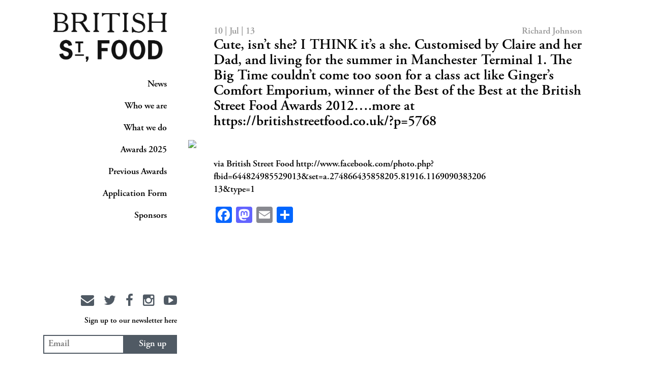

--- FILE ---
content_type: text/html; charset=UTF-8
request_url: https://britishstreetfood.co.uk/2013/07/cute-isnt-she-i-think-its-a-she-customised-by-claire-and-her-dad-and-living-for-the-summer-in-manchester-terminal-1-the-big-time-couldnt-come-too-soon-for-a-class-act-like-gingers-comfort/
body_size: 9073
content:
<!DOCTYPE html>
<html lang="en">
<head>
    <meta charset="utf-8">
    <title>British Street Food |   Cute, isn&#8217;t she? I THINK it&#8217;s a she. Customised by Claire and her Dad, and living for the summer in Manchester Terminal 1. The Big Time couldn&#8217;t come too soon for a class act like Ginger&#8217;s Comfort Emporium, winner of the Best of the Best at the British Street Food Awards 2012&#8230;.more at https://britishstreetfood.co.uk/?p=5768</title>
    <meta name="viewport" content="width=device-width, initial-scale=1.0">
    <link rel="shortcut icon" href=""
          type="image/ico"/>
    <!-- Le HTML5 shim, for IE6-8 support of HTML5 elements -->
    <!--[if lt IE 9]>
    <script src="https://html5shim.googlecode.com/svn/trunk/html5.js"></script>
    <![endif]-->

    <meta name='robots' content='max-image-preview:large' />
	<style>img:is([sizes="auto" i], [sizes^="auto," i]) { contain-intrinsic-size: 3000px 1500px }</style>
	<link rel='dns-prefetch' href='//static.addtoany.com' />
<link rel='dns-prefetch' href='//code.jquery.com' />
<link rel='dns-prefetch' href='//maps.googleapis.com' />
<link rel='dns-prefetch' href='//platform-api.sharethis.com' />
<link rel="alternate" type="application/rss+xml" title="British Street Food &raquo; Cute, isn&#8217;t she? I THINK it&#8217;s a she. Customised by Claire and her Dad, and living for the summer in Manchester Terminal 1. The Big Time couldn&#8217;t come too soon for a class act like Ginger&#8217;s Comfort Emporium, winner of the Best of the Best at the British Street Food Awards 2012&#8230;.more at https://britishstreetfood.co.uk/?p=5768 Comments Feed" href="https://britishstreetfood.co.uk/2013/07/cute-isnt-she-i-think-its-a-she-customised-by-claire-and-her-dad-and-living-for-the-summer-in-manchester-terminal-1-the-big-time-couldnt-come-too-soon-for-a-class-act-like-gingers-comfort/feed/" />
<script type="text/javascript">
/* <![CDATA[ */
window._wpemojiSettings = {"baseUrl":"https:\/\/s.w.org\/images\/core\/emoji\/16.0.1\/72x72\/","ext":".png","svgUrl":"https:\/\/s.w.org\/images\/core\/emoji\/16.0.1\/svg\/","svgExt":".svg","source":{"concatemoji":"https:\/\/britishstreetfood.co.uk\/wp-includes\/js\/wp-emoji-release.min.js?ver=3fc5dbb1ea550d43d1d984a3b4553c38"}};
/*! This file is auto-generated */
!function(s,n){var o,i,e;function c(e){try{var t={supportTests:e,timestamp:(new Date).valueOf()};sessionStorage.setItem(o,JSON.stringify(t))}catch(e){}}function p(e,t,n){e.clearRect(0,0,e.canvas.width,e.canvas.height),e.fillText(t,0,0);var t=new Uint32Array(e.getImageData(0,0,e.canvas.width,e.canvas.height).data),a=(e.clearRect(0,0,e.canvas.width,e.canvas.height),e.fillText(n,0,0),new Uint32Array(e.getImageData(0,0,e.canvas.width,e.canvas.height).data));return t.every(function(e,t){return e===a[t]})}function u(e,t){e.clearRect(0,0,e.canvas.width,e.canvas.height),e.fillText(t,0,0);for(var n=e.getImageData(16,16,1,1),a=0;a<n.data.length;a++)if(0!==n.data[a])return!1;return!0}function f(e,t,n,a){switch(t){case"flag":return n(e,"\ud83c\udff3\ufe0f\u200d\u26a7\ufe0f","\ud83c\udff3\ufe0f\u200b\u26a7\ufe0f")?!1:!n(e,"\ud83c\udde8\ud83c\uddf6","\ud83c\udde8\u200b\ud83c\uddf6")&&!n(e,"\ud83c\udff4\udb40\udc67\udb40\udc62\udb40\udc65\udb40\udc6e\udb40\udc67\udb40\udc7f","\ud83c\udff4\u200b\udb40\udc67\u200b\udb40\udc62\u200b\udb40\udc65\u200b\udb40\udc6e\u200b\udb40\udc67\u200b\udb40\udc7f");case"emoji":return!a(e,"\ud83e\udedf")}return!1}function g(e,t,n,a){var r="undefined"!=typeof WorkerGlobalScope&&self instanceof WorkerGlobalScope?new OffscreenCanvas(300,150):s.createElement("canvas"),o=r.getContext("2d",{willReadFrequently:!0}),i=(o.textBaseline="top",o.font="600 32px Arial",{});return e.forEach(function(e){i[e]=t(o,e,n,a)}),i}function t(e){var t=s.createElement("script");t.src=e,t.defer=!0,s.head.appendChild(t)}"undefined"!=typeof Promise&&(o="wpEmojiSettingsSupports",i=["flag","emoji"],n.supports={everything:!0,everythingExceptFlag:!0},e=new Promise(function(e){s.addEventListener("DOMContentLoaded",e,{once:!0})}),new Promise(function(t){var n=function(){try{var e=JSON.parse(sessionStorage.getItem(o));if("object"==typeof e&&"number"==typeof e.timestamp&&(new Date).valueOf()<e.timestamp+604800&&"object"==typeof e.supportTests)return e.supportTests}catch(e){}return null}();if(!n){if("undefined"!=typeof Worker&&"undefined"!=typeof OffscreenCanvas&&"undefined"!=typeof URL&&URL.createObjectURL&&"undefined"!=typeof Blob)try{var e="postMessage("+g.toString()+"("+[JSON.stringify(i),f.toString(),p.toString(),u.toString()].join(",")+"));",a=new Blob([e],{type:"text/javascript"}),r=new Worker(URL.createObjectURL(a),{name:"wpTestEmojiSupports"});return void(r.onmessage=function(e){c(n=e.data),r.terminate(),t(n)})}catch(e){}c(n=g(i,f,p,u))}t(n)}).then(function(e){for(var t in e)n.supports[t]=e[t],n.supports.everything=n.supports.everything&&n.supports[t],"flag"!==t&&(n.supports.everythingExceptFlag=n.supports.everythingExceptFlag&&n.supports[t]);n.supports.everythingExceptFlag=n.supports.everythingExceptFlag&&!n.supports.flag,n.DOMReady=!1,n.readyCallback=function(){n.DOMReady=!0}}).then(function(){return e}).then(function(){var e;n.supports.everything||(n.readyCallback(),(e=n.source||{}).concatemoji?t(e.concatemoji):e.wpemoji&&e.twemoji&&(t(e.twemoji),t(e.wpemoji)))}))}((window,document),window._wpemojiSettings);
/* ]]> */
</script>
<style id='wp-emoji-styles-inline-css' type='text/css'>

	img.wp-smiley, img.emoji {
		display: inline !important;
		border: none !important;
		box-shadow: none !important;
		height: 1em !important;
		width: 1em !important;
		margin: 0 0.07em !important;
		vertical-align: -0.1em !important;
		background: none !important;
		padding: 0 !important;
	}
</style>
<link rel='stylesheet' id='wp-block-library-css' href='https://britishstreetfood.co.uk/wp-includes/css/dist/block-library/style.min.css?ver=3fc5dbb1ea550d43d1d984a3b4553c38' type='text/css' media='all' />
<style id='classic-theme-styles-inline-css' type='text/css'>
/*! This file is auto-generated */
.wp-block-button__link{color:#fff;background-color:#32373c;border-radius:9999px;box-shadow:none;text-decoration:none;padding:calc(.667em + 2px) calc(1.333em + 2px);font-size:1.125em}.wp-block-file__button{background:#32373c;color:#fff;text-decoration:none}
</style>
<style id='global-styles-inline-css' type='text/css'>
:root{--wp--preset--aspect-ratio--square: 1;--wp--preset--aspect-ratio--4-3: 4/3;--wp--preset--aspect-ratio--3-4: 3/4;--wp--preset--aspect-ratio--3-2: 3/2;--wp--preset--aspect-ratio--2-3: 2/3;--wp--preset--aspect-ratio--16-9: 16/9;--wp--preset--aspect-ratio--9-16: 9/16;--wp--preset--color--black: #000000;--wp--preset--color--cyan-bluish-gray: #abb8c3;--wp--preset--color--white: #ffffff;--wp--preset--color--pale-pink: #f78da7;--wp--preset--color--vivid-red: #cf2e2e;--wp--preset--color--luminous-vivid-orange: #ff6900;--wp--preset--color--luminous-vivid-amber: #fcb900;--wp--preset--color--light-green-cyan: #7bdcb5;--wp--preset--color--vivid-green-cyan: #00d084;--wp--preset--color--pale-cyan-blue: #8ed1fc;--wp--preset--color--vivid-cyan-blue: #0693e3;--wp--preset--color--vivid-purple: #9b51e0;--wp--preset--gradient--vivid-cyan-blue-to-vivid-purple: linear-gradient(135deg,rgba(6,147,227,1) 0%,rgb(155,81,224) 100%);--wp--preset--gradient--light-green-cyan-to-vivid-green-cyan: linear-gradient(135deg,rgb(122,220,180) 0%,rgb(0,208,130) 100%);--wp--preset--gradient--luminous-vivid-amber-to-luminous-vivid-orange: linear-gradient(135deg,rgba(252,185,0,1) 0%,rgba(255,105,0,1) 100%);--wp--preset--gradient--luminous-vivid-orange-to-vivid-red: linear-gradient(135deg,rgba(255,105,0,1) 0%,rgb(207,46,46) 100%);--wp--preset--gradient--very-light-gray-to-cyan-bluish-gray: linear-gradient(135deg,rgb(238,238,238) 0%,rgb(169,184,195) 100%);--wp--preset--gradient--cool-to-warm-spectrum: linear-gradient(135deg,rgb(74,234,220) 0%,rgb(151,120,209) 20%,rgb(207,42,186) 40%,rgb(238,44,130) 60%,rgb(251,105,98) 80%,rgb(254,248,76) 100%);--wp--preset--gradient--blush-light-purple: linear-gradient(135deg,rgb(255,206,236) 0%,rgb(152,150,240) 100%);--wp--preset--gradient--blush-bordeaux: linear-gradient(135deg,rgb(254,205,165) 0%,rgb(254,45,45) 50%,rgb(107,0,62) 100%);--wp--preset--gradient--luminous-dusk: linear-gradient(135deg,rgb(255,203,112) 0%,rgb(199,81,192) 50%,rgb(65,88,208) 100%);--wp--preset--gradient--pale-ocean: linear-gradient(135deg,rgb(255,245,203) 0%,rgb(182,227,212) 50%,rgb(51,167,181) 100%);--wp--preset--gradient--electric-grass: linear-gradient(135deg,rgb(202,248,128) 0%,rgb(113,206,126) 100%);--wp--preset--gradient--midnight: linear-gradient(135deg,rgb(2,3,129) 0%,rgb(40,116,252) 100%);--wp--preset--font-size--small: 13px;--wp--preset--font-size--medium: 20px;--wp--preset--font-size--large: 36px;--wp--preset--font-size--x-large: 42px;--wp--preset--spacing--20: 0.44rem;--wp--preset--spacing--30: 0.67rem;--wp--preset--spacing--40: 1rem;--wp--preset--spacing--50: 1.5rem;--wp--preset--spacing--60: 2.25rem;--wp--preset--spacing--70: 3.38rem;--wp--preset--spacing--80: 5.06rem;--wp--preset--shadow--natural: 6px 6px 9px rgba(0, 0, 0, 0.2);--wp--preset--shadow--deep: 12px 12px 50px rgba(0, 0, 0, 0.4);--wp--preset--shadow--sharp: 6px 6px 0px rgba(0, 0, 0, 0.2);--wp--preset--shadow--outlined: 6px 6px 0px -3px rgba(255, 255, 255, 1), 6px 6px rgba(0, 0, 0, 1);--wp--preset--shadow--crisp: 6px 6px 0px rgba(0, 0, 0, 1);}:where(.is-layout-flex){gap: 0.5em;}:where(.is-layout-grid){gap: 0.5em;}body .is-layout-flex{display: flex;}.is-layout-flex{flex-wrap: wrap;align-items: center;}.is-layout-flex > :is(*, div){margin: 0;}body .is-layout-grid{display: grid;}.is-layout-grid > :is(*, div){margin: 0;}:where(.wp-block-columns.is-layout-flex){gap: 2em;}:where(.wp-block-columns.is-layout-grid){gap: 2em;}:where(.wp-block-post-template.is-layout-flex){gap: 1.25em;}:where(.wp-block-post-template.is-layout-grid){gap: 1.25em;}.has-black-color{color: var(--wp--preset--color--black) !important;}.has-cyan-bluish-gray-color{color: var(--wp--preset--color--cyan-bluish-gray) !important;}.has-white-color{color: var(--wp--preset--color--white) !important;}.has-pale-pink-color{color: var(--wp--preset--color--pale-pink) !important;}.has-vivid-red-color{color: var(--wp--preset--color--vivid-red) !important;}.has-luminous-vivid-orange-color{color: var(--wp--preset--color--luminous-vivid-orange) !important;}.has-luminous-vivid-amber-color{color: var(--wp--preset--color--luminous-vivid-amber) !important;}.has-light-green-cyan-color{color: var(--wp--preset--color--light-green-cyan) !important;}.has-vivid-green-cyan-color{color: var(--wp--preset--color--vivid-green-cyan) !important;}.has-pale-cyan-blue-color{color: var(--wp--preset--color--pale-cyan-blue) !important;}.has-vivid-cyan-blue-color{color: var(--wp--preset--color--vivid-cyan-blue) !important;}.has-vivid-purple-color{color: var(--wp--preset--color--vivid-purple) !important;}.has-black-background-color{background-color: var(--wp--preset--color--black) !important;}.has-cyan-bluish-gray-background-color{background-color: var(--wp--preset--color--cyan-bluish-gray) !important;}.has-white-background-color{background-color: var(--wp--preset--color--white) !important;}.has-pale-pink-background-color{background-color: var(--wp--preset--color--pale-pink) !important;}.has-vivid-red-background-color{background-color: var(--wp--preset--color--vivid-red) !important;}.has-luminous-vivid-orange-background-color{background-color: var(--wp--preset--color--luminous-vivid-orange) !important;}.has-luminous-vivid-amber-background-color{background-color: var(--wp--preset--color--luminous-vivid-amber) !important;}.has-light-green-cyan-background-color{background-color: var(--wp--preset--color--light-green-cyan) !important;}.has-vivid-green-cyan-background-color{background-color: var(--wp--preset--color--vivid-green-cyan) !important;}.has-pale-cyan-blue-background-color{background-color: var(--wp--preset--color--pale-cyan-blue) !important;}.has-vivid-cyan-blue-background-color{background-color: var(--wp--preset--color--vivid-cyan-blue) !important;}.has-vivid-purple-background-color{background-color: var(--wp--preset--color--vivid-purple) !important;}.has-black-border-color{border-color: var(--wp--preset--color--black) !important;}.has-cyan-bluish-gray-border-color{border-color: var(--wp--preset--color--cyan-bluish-gray) !important;}.has-white-border-color{border-color: var(--wp--preset--color--white) !important;}.has-pale-pink-border-color{border-color: var(--wp--preset--color--pale-pink) !important;}.has-vivid-red-border-color{border-color: var(--wp--preset--color--vivid-red) !important;}.has-luminous-vivid-orange-border-color{border-color: var(--wp--preset--color--luminous-vivid-orange) !important;}.has-luminous-vivid-amber-border-color{border-color: var(--wp--preset--color--luminous-vivid-amber) !important;}.has-light-green-cyan-border-color{border-color: var(--wp--preset--color--light-green-cyan) !important;}.has-vivid-green-cyan-border-color{border-color: var(--wp--preset--color--vivid-green-cyan) !important;}.has-pale-cyan-blue-border-color{border-color: var(--wp--preset--color--pale-cyan-blue) !important;}.has-vivid-cyan-blue-border-color{border-color: var(--wp--preset--color--vivid-cyan-blue) !important;}.has-vivid-purple-border-color{border-color: var(--wp--preset--color--vivid-purple) !important;}.has-vivid-cyan-blue-to-vivid-purple-gradient-background{background: var(--wp--preset--gradient--vivid-cyan-blue-to-vivid-purple) !important;}.has-light-green-cyan-to-vivid-green-cyan-gradient-background{background: var(--wp--preset--gradient--light-green-cyan-to-vivid-green-cyan) !important;}.has-luminous-vivid-amber-to-luminous-vivid-orange-gradient-background{background: var(--wp--preset--gradient--luminous-vivid-amber-to-luminous-vivid-orange) !important;}.has-luminous-vivid-orange-to-vivid-red-gradient-background{background: var(--wp--preset--gradient--luminous-vivid-orange-to-vivid-red) !important;}.has-very-light-gray-to-cyan-bluish-gray-gradient-background{background: var(--wp--preset--gradient--very-light-gray-to-cyan-bluish-gray) !important;}.has-cool-to-warm-spectrum-gradient-background{background: var(--wp--preset--gradient--cool-to-warm-spectrum) !important;}.has-blush-light-purple-gradient-background{background: var(--wp--preset--gradient--blush-light-purple) !important;}.has-blush-bordeaux-gradient-background{background: var(--wp--preset--gradient--blush-bordeaux) !important;}.has-luminous-dusk-gradient-background{background: var(--wp--preset--gradient--luminous-dusk) !important;}.has-pale-ocean-gradient-background{background: var(--wp--preset--gradient--pale-ocean) !important;}.has-electric-grass-gradient-background{background: var(--wp--preset--gradient--electric-grass) !important;}.has-midnight-gradient-background{background: var(--wp--preset--gradient--midnight) !important;}.has-small-font-size{font-size: var(--wp--preset--font-size--small) !important;}.has-medium-font-size{font-size: var(--wp--preset--font-size--medium) !important;}.has-large-font-size{font-size: var(--wp--preset--font-size--large) !important;}.has-x-large-font-size{font-size: var(--wp--preset--font-size--x-large) !important;}
:where(.wp-block-post-template.is-layout-flex){gap: 1.25em;}:where(.wp-block-post-template.is-layout-grid){gap: 1.25em;}
:where(.wp-block-columns.is-layout-flex){gap: 2em;}:where(.wp-block-columns.is-layout-grid){gap: 2em;}
:root :where(.wp-block-pullquote){font-size: 1.5em;line-height: 1.6;}
</style>
<link rel='stylesheet' id='fvp-frontend-css' href='https://britishstreetfood.co.uk/wp-content/plugins/featured-video-plus/styles/frontend.css?ver=2.3.3' type='text/css' media='all' />
<link rel='stylesheet' id='bootstrap-css' href='https://britishstreetfood.co.uk/wp-content/themes/bsf/assets/css/bootstrap.min.css?ver=3fc5dbb1ea550d43d1d984a3b4553c38' type='text/css' media='all' />
<link rel='stylesheet' id='royalslider-css' href='https://britishstreetfood.co.uk/wp-content/themes/bsf/assets/js/royalslider/royalslider.css?ver=3fc5dbb1ea550d43d1d984a3b4553c38' type='text/css' media='all' />
<link rel='stylesheet' id='skins-css' href='https://britishstreetfood.co.uk/wp-content/themes/bsf/assets/js/royalslider/skins/minimal-white/rs-minimal-white.css?ver=3fc5dbb1ea550d43d1d984a3b4553c38' type='text/css' media='all' />
<link rel='stylesheet' id='magnificpopup-css' href='https://britishstreetfood.co.uk/wp-content/themes/bsf/assets/js/magnificpopup/magnific-popup.css?ver=3fc5dbb1ea550d43d1d984a3b4553c38' type='text/css' media='all' />
<link rel='stylesheet' id='animate-css' href='https://britishstreetfood.co.uk/wp-content/themes/bsf/assets/css/animate.min.css?ver=3fc5dbb1ea550d43d1d984a3b4553c38' type='text/css' media='all' />
<link rel='stylesheet' id='app-css' href='https://britishstreetfood.co.uk/wp-content/themes/bsf/assets/css/app.css?ver=3fc5dbb1ea550d43d1d984a3b4553c38' type='text/css' media='all' />
<link rel='stylesheet' id='additional-css' href='https://britishstreetfood.co.uk/wp-content/themes/bsf/assets/css/additional.css?ver=3fc5dbb1ea550d43d1d984a3b4553c38' type='text/css' media='all' />
<link rel='stylesheet' id='addtoany-css' href='https://britishstreetfood.co.uk/wp-content/plugins/add-to-any/addtoany.min.css?ver=1.16' type='text/css' media='all' />
<script type="text/javascript" id="addtoany-core-js-before">
/* <![CDATA[ */
window.a2a_config=window.a2a_config||{};a2a_config.callbacks=[];a2a_config.overlays=[];a2a_config.templates={};
/* ]]> */
</script>
<script type="text/javascript" defer src="https://static.addtoany.com/menu/page.js" id="addtoany-core-js"></script>
<script type="text/javascript" src="https://code.jquery.com/jquery-3.6.1.min.js?ver=3.6.1" id="jquery-js"></script>
<script type="text/javascript" defer src="https://britishstreetfood.co.uk/wp-content/plugins/add-to-any/addtoany.min.js?ver=1.1" id="addtoany-jquery-js"></script>
<script type="text/javascript" src="https://britishstreetfood.co.uk/wp-content/plugins/featured-video-plus/js/jquery.fitvids.min.js?ver=master-2015-08" id="jquery.fitvids-js"></script>
<script type="text/javascript" id="fvp-frontend-js-extra">
/* <![CDATA[ */
var fvpdata = {"ajaxurl":"https:\/\/britishstreetfood.co.uk\/wp-admin\/admin-ajax.php","nonce":"e3718d3cee","fitvids":"1","dynamic":"","overlay":"","opacity":"0.75","color":"b","width":"640"};
/* ]]> */
</script>
<script type="text/javascript" src="https://britishstreetfood.co.uk/wp-content/plugins/featured-video-plus/js/frontend.min.js?ver=2.3.3" id="fvp-frontend-js"></script>
<script type="text/javascript" src="https://code.jquery.com/jquery-migrate-3.4.0.min.js?ver=3.4.0" id="jquery-migrate-js"></script>
<script type="text/javascript" src="//platform-api.sharethis.com/js/sharethis.js#source=googleanalytics-wordpress#product=ga&amp;property=626fe9702faa3e0012875c90" id="googleanalytics-platform-sharethis-js"></script>
<link rel="https://api.w.org/" href="https://britishstreetfood.co.uk/wp-json/" /><link rel="alternate" title="JSON" type="application/json" href="https://britishstreetfood.co.uk/wp-json/wp/v2/posts/5783" /><link rel="EditURI" type="application/rsd+xml" title="RSD" href="https://britishstreetfood.co.uk/xmlrpc.php?rsd" />

<link rel="canonical" href="https://britishstreetfood.co.uk/2013/07/cute-isnt-she-i-think-its-a-she-customised-by-claire-and-her-dad-and-living-for-the-summer-in-manchester-terminal-1-the-big-time-couldnt-come-too-soon-for-a-class-act-like-gingers-comfort/" />
<link rel='shortlink' href='https://britishstreetfood.co.uk/?p=5783' />
<link rel="alternate" title="oEmbed (JSON)" type="application/json+oembed" href="https://britishstreetfood.co.uk/wp-json/oembed/1.0/embed?url=https%3A%2F%2Fbritishstreetfood.co.uk%2F2013%2F07%2Fcute-isnt-she-i-think-its-a-she-customised-by-claire-and-her-dad-and-living-for-the-summer-in-manchester-terminal-1-the-big-time-couldnt-come-too-soon-for-a-class-act-like-gingers-comfort%2F" />
<link rel="alternate" title="oEmbed (XML)" type="text/xml+oembed" href="https://britishstreetfood.co.uk/wp-json/oembed/1.0/embed?url=https%3A%2F%2Fbritishstreetfood.co.uk%2F2013%2F07%2Fcute-isnt-she-i-think-its-a-she-customised-by-claire-and-her-dad-and-living-for-the-summer-in-manchester-terminal-1-the-big-time-couldnt-come-too-soon-for-a-class-act-like-gingers-comfort%2F&#038;format=xml" />
<!-- HFCM by 99 Robots - Snippet # 1: Pixel Base Code -->
<!-- Facebook Pixel Code -->
<script>
!function(f,b,e,v,n,t,s)
{if(f.fbq)return;n=f.fbq=function(){n.callMethod?
n.callMethod.apply(n,arguments):n.queue.push(arguments)};
if(!f._fbq)f._fbq=n;n.push=n;n.loaded=!0;n.version='2.0';
n.queue=[];t=b.createElement(e);t.async=!0;
t.src=v;s=b.getElementsByTagName(e)[0];
s.parentNode.insertBefore(t,s)}(window, document,'script',
'https://connect.facebook.net/en_US/fbevents.js');
fbq('init', '2283000245131086');
fbq('track', 'PageView');
</script>
<noscript><img height="1" width="1" style="display:none"
src="https://www.facebook.com/tr?id=2283000245131086&ev=PageView&noscript=1"
/></noscript>
<!-- End Facebook Pixel Code -->
<!-- /end HFCM by 99 Robots -->
<script type="text/javascript">
(function(url){
	if(/(?:Chrome\/26\.0\.1410\.63 Safari\/537\.31|WordfenceTestMonBot)/.test(navigator.userAgent)){ return; }
	var addEvent = function(evt, handler) {
		if (window.addEventListener) {
			document.addEventListener(evt, handler, false);
		} else if (window.attachEvent) {
			document.attachEvent('on' + evt, handler);
		}
	};
	var removeEvent = function(evt, handler) {
		if (window.removeEventListener) {
			document.removeEventListener(evt, handler, false);
		} else if (window.detachEvent) {
			document.detachEvent('on' + evt, handler);
		}
	};
	var evts = 'contextmenu dblclick drag dragend dragenter dragleave dragover dragstart drop keydown keypress keyup mousedown mousemove mouseout mouseover mouseup mousewheel scroll'.split(' ');
	var logHuman = function() {
		if (window.wfLogHumanRan) { return; }
		window.wfLogHumanRan = true;
		var wfscr = document.createElement('script');
		wfscr.type = 'text/javascript';
		wfscr.async = true;
		wfscr.src = url + '&r=' + Math.random();
		(document.getElementsByTagName('head')[0]||document.getElementsByTagName('body')[0]).appendChild(wfscr);
		for (var i = 0; i < evts.length; i++) {
			removeEvent(evts[i], logHuman);
		}
	};
	for (var i = 0; i < evts.length; i++) {
		addEvent(evts[i], logHuman);
	}
})('//britishstreetfood.co.uk/?wordfence_lh=1&hid=A62114DFB2434F39B433BAA9946BEF86');
</script><script>
(function() {
	(function (i, s, o, g, r, a, m) {
		i['GoogleAnalyticsObject'] = r;
		i[r] = i[r] || function () {
				(i[r].q = i[r].q || []).push(arguments)
			}, i[r].l = 1 * new Date();
		a = s.createElement(o),
			m = s.getElementsByTagName(o)[0];
		a.async = 1;
		a.src = g;
		m.parentNode.insertBefore(a, m)
	})(window, document, 'script', 'https://google-analytics.com/analytics.js', 'ga');

	ga('create', 'UA-42236875-1', 'auto');
		ga('set', 'anonymizeIp', true);
			ga('require', 'G-891549' );
		ga('send', 'pageview');
	})();
</script>
		<style type="text/css" id="wp-custom-css">
			/*
You can add your own CSS here.

Click the help icon above to learn more.
*/

.wpforms-submit 
{
background-color: #505a64!important;
    color: #fff!important;
    border: none!important;
}

@media screen and ( max-height: 550px ){
    .nav-bottom .socials, .nav-bottom .subscribe{
        display:none;
    }
}

@media screen and ( max-height: 450px ){
    .nav-bottom {
        display:none;
    }
}

		</style>
		    
    <link rel="stylesheet" href="https://britishstreetfood.co.uk/wp-content/themes/bsf/style.css" />
</head>
<body data-rsssl=1 class=" wp-singular post-template-default single single-post postid-5783 single-format-standard wp-theme-bsf body-logged-out">
<div class="landing-cont"></div>
<div class="container">
    <div class="menu-button-cont visible-xs">
        <button class="menu-button" id="open-button"></button>
        <a class="logo visible-xs" href="https://britishstreetfood.co.uk"><img
                src="https://britishstreetfood.co.uk/wp-content/themes/bsf/assets/images/logo_l.png" alt="" class="nav-logo"></a>
    </div>
    <header id="header" class="menu-wrap">
        <nav class="nav menu">
            <a class="logo hidden-xs" href="https://britishstreetfood.co.uk"><img
                    src="https://britishstreetfood.co.uk/wp-content/themes/bsf/assets/images/logo-black.png" alt="" class="nav-logo"></a>
            <ul id="menu-main-menu" class="main-nav"><li id="menu-item-16565" class="nav-journal menu-item menu-item-type-post_type menu-item-object-page menu-item-home menu-item-16565"><a href="https://britishstreetfood.co.uk/">News</a></li>
<li id="menu-item-16566" class="menu-item menu-item-type-post_type menu-item-object-page menu-item-16566"><a href="https://britishstreetfood.co.uk/who-we-are/">Who we are</a></li>
<li id="menu-item-16567" class="menu-item menu-item-type-post_type menu-item-object-page menu-item-16567"><a href="https://britishstreetfood.co.uk/what-we-do/">What we do</a></li>
<li id="menu-item-21448" class="menu-item menu-item-type-post_type menu-item-object-page menu-item-21448"><a href="https://britishstreetfood.co.uk/awards-2025/">Awards 2025</a></li>
<li id="menu-item-20676" class="menu-item menu-item-type-post_type menu-item-object-page menu-item-20676"><a href="https://britishstreetfood.co.uk/previousawards/">Previous Awards</a></li>
<li id="menu-item-19930" class="menu-item menu-item-type-post_type menu-item-object-page menu-item-19930"><a href="https://britishstreetfood.co.uk/application-form/">Application Form</a></li>
<li id="menu-item-18877" class="menu-item menu-item-type-post_type menu-item-object-page menu-item-18877"><a href="https://britishstreetfood.co.uk/sponsors/">Sponsors</a></li>
</ul>            <div class="loader">Loading...</div>
            <div class="nav-bottom hidden-xs">
                <!--                    <div class="ad">-->
<!--                        <a href="--><?//= $ad['url']; ?><!--" target="_blank"><img-->
<!--                                src="--><!--" alt=""></a>-->
<!--                    </div>-->
<!--                    -->                <div class="text-right socials">
                    <a href="https://britishstreetfood.co.uk/contact/"><i
                            class="fa fa-envelope"></i></a>
                    <a href="https://twitter.com/BritStreetFood" target="_blank"><i class="fa fa-twitter"></i></a>
                    <a href="https://www.facebook.com/BritishStreetFood/" target="_blank"><i
                            class="fa fa-facebook"></i></a>
                    <a href="https://www.instagram.com/britishstreetfoodawards/" target="_blank"><i
                            class="fa fa-instagram"></i></a>
                    <a href="https://www.youtube.com/user/BritishStreetFood/" target="_blank"><i
                            class="fa fa-youtube-play"></i></a>
                </div>
                <div class="gap-10"></div>
                <div class="text-right socials">
                    <small>Sign up to our newsletter here</small>
                </div>
                <div class="subscribe">
                    <input type="email" placeholder="Email">
                    <button type="submit" class="btn btn-submit">Sign up</button>
                </div>
            </div>
            <div class="text-center socials visible-xs">
                <a href="https://britishstreetfood.co.uk/contact/"><i
                        class="fa fa-envelope"></i></a>
                <a href="https://twitter.com/BritStreetFood" target="_blank"><i class="fa fa-twitter"></i></a>
                <a href="https://www.facebook.com/BritishStreetFood/" target="_blank"><i
                        class="fa fa-facebook"></i></a>
                <a href="https://www.instagram.com/britishstreetfoodawards/" target="_blank"><i
                        class="fa fa-instagram"></i></a>
                <a href="https://www.youtube.com/user/BritishStreetFood/" target="_blank"><i
                        class="fa fa-youtube-play"></i></a>
            </div>
        </nav>
        <button class="close-button visible-xs" id="close-button">Close Menu</button>
    </header>
    <main class="body-wrap col-sm-9 col-sm-push-3">
        <div id="hd_container" class="animated">
    





    <section class="journal">

      <article class="journal-single">

        <img src="" alt="">
                <div class="content">

          <div class="meta">

            <p class="date">10 | Jul | 13</p>

            <p class="author">Richard Johnson</p>

          </div>

          <h1 class="title">Cute, isn&#8217;t she? I THINK it&#8217;s a she. Customised by Claire and her Dad, and living for the summer in Manchester Terminal 1. The Big Time couldn&#8217;t come too soon for a class act like Ginger&#8217;s Comfort Emporium, winner of the Best of the Best at the British Street Food Awards 2012&#8230;.more at https://britishstreetfood.co.uk/?p=5768</h1>

          <!-- and here now simply the_content() -->

          <p><img decoding="async" src="https://fbcdn-sphotos-h-a.akamaihd.net/hphotos-ak-prn1/1012825_644824985529013_1311235405_n.jpg"/><br />
via British Street Food http://www.facebook.com/photo.php?fbid=644824985529013&#038;set=a.274866435858205.81916.116909038320613&#038;type=1</p>
<div class="addtoany_share_save_container addtoany_content addtoany_content_bottom"><div class="a2a_kit a2a_kit_size_32 addtoany_list" data-a2a-url="https://britishstreetfood.co.uk/2013/07/cute-isnt-she-i-think-its-a-she-customised-by-claire-and-her-dad-and-living-for-the-summer-in-manchester-terminal-1-the-big-time-couldnt-come-too-soon-for-a-class-act-like-gingers-comfort/" data-a2a-title="Cute, isn’t she? I THINK it’s a she. Customised by Claire and her Dad, and living for the summer in Manchester Terminal 1. The Big Time couldn’t come too soon for a class act like Ginger’s Comfort Emporium, winner of the Best of the Best at the British Street Food Awards 2012….more at https://britishstreetfood.co.uk/?p=5768"><a class="a2a_button_facebook" href="https://www.addtoany.com/add_to/facebook?linkurl=https%3A%2F%2Fbritishstreetfood.co.uk%2F2013%2F07%2Fcute-isnt-she-i-think-its-a-she-customised-by-claire-and-her-dad-and-living-for-the-summer-in-manchester-terminal-1-the-big-time-couldnt-come-too-soon-for-a-class-act-like-gingers-comfort%2F&amp;linkname=Cute%2C%20isn%E2%80%99t%20she%3F%20I%20THINK%20it%E2%80%99s%20a%20she.%20Customised%20by%20Claire%20and%20her%20Dad%2C%20and%20living%20for%20the%20summer%20in%20Manchester%20Terminal%201.%20The%20Big%20Time%20couldn%E2%80%99t%20come%20too%20soon%20for%20a%20class%20act%20like%20Ginger%E2%80%99s%20Comfort%20Emporium%2C%20winner%20of%20the%20Best%20of%20the%20Best%20at%20the%20British%20Street%20Food%20Awards%202012%E2%80%A6.more%20at%20https%3A%2F%2Fbritishstreetfood.co.uk%2F%3Fp%3D5768" title="Facebook" rel="nofollow noopener" target="_blank"></a><a class="a2a_button_mastodon" href="https://www.addtoany.com/add_to/mastodon?linkurl=https%3A%2F%2Fbritishstreetfood.co.uk%2F2013%2F07%2Fcute-isnt-she-i-think-its-a-she-customised-by-claire-and-her-dad-and-living-for-the-summer-in-manchester-terminal-1-the-big-time-couldnt-come-too-soon-for-a-class-act-like-gingers-comfort%2F&amp;linkname=Cute%2C%20isn%E2%80%99t%20she%3F%20I%20THINK%20it%E2%80%99s%20a%20she.%20Customised%20by%20Claire%20and%20her%20Dad%2C%20and%20living%20for%20the%20summer%20in%20Manchester%20Terminal%201.%20The%20Big%20Time%20couldn%E2%80%99t%20come%20too%20soon%20for%20a%20class%20act%20like%20Ginger%E2%80%99s%20Comfort%20Emporium%2C%20winner%20of%20the%20Best%20of%20the%20Best%20at%20the%20British%20Street%20Food%20Awards%202012%E2%80%A6.more%20at%20https%3A%2F%2Fbritishstreetfood.co.uk%2F%3Fp%3D5768" title="Mastodon" rel="nofollow noopener" target="_blank"></a><a class="a2a_button_email" href="https://www.addtoany.com/add_to/email?linkurl=https%3A%2F%2Fbritishstreetfood.co.uk%2F2013%2F07%2Fcute-isnt-she-i-think-its-a-she-customised-by-claire-and-her-dad-and-living-for-the-summer-in-manchester-terminal-1-the-big-time-couldnt-come-too-soon-for-a-class-act-like-gingers-comfort%2F&amp;linkname=Cute%2C%20isn%E2%80%99t%20she%3F%20I%20THINK%20it%E2%80%99s%20a%20she.%20Customised%20by%20Claire%20and%20her%20Dad%2C%20and%20living%20for%20the%20summer%20in%20Manchester%20Terminal%201.%20The%20Big%20Time%20couldn%E2%80%99t%20come%20too%20soon%20for%20a%20class%20act%20like%20Ginger%E2%80%99s%20Comfort%20Emporium%2C%20winner%20of%20the%20Best%20of%20the%20Best%20at%20the%20British%20Street%20Food%20Awards%202012%E2%80%A6.more%20at%20https%3A%2F%2Fbritishstreetfood.co.uk%2F%3Fp%3D5768" title="Email" rel="nofollow noopener" target="_blank"></a><a class="a2a_dd addtoany_share_save addtoany_share" href="https://www.addtoany.com/share"></a></div></div>
        </div>

      </article>

      <!-- <a href="#" class="btn-flat">Read More</a> -->

<!--      <div class="read-more">-->

<!--        <div class="dropup">-->

<!--          <button class="btn-flat dropdown-toggle" type="button" id="readMoreArticles" data-toggle="dropdown" aria-haspopup="true" aria-expanded="false">-->

<!--            Explore related articles-->

<!--            <!-- <span class="caret"></span> -->

<!--          </button>-->

<!--          <ul class="dropdown-menu" aria-labelledby="readMoreArticles">-->

<!--            <li><a href="#">?? just a guess</a></li>-->

<!--          </ul>-->

<!--        </div>-->

<!--      </div>-->

    </section>




<div class="col-xs-12 footer-logos">
    </div>
</div>




		</main>
    </div>
    <div class="container">
		<div class="scroll-down col-sm-9 col-sm-push-3"><h2>
		<!-- <i class="fa fa-arrow-down animated bounce infinite"></i> -->
		</h2></div> 
	</div>
    <footer id="footer">
    </footer>
  <script type="speculationrules">
{"prefetch":[{"source":"document","where":{"and":[{"href_matches":"\/*"},{"not":{"href_matches":["\/wp-*.php","\/wp-admin\/*","\/wp-content\/uploads\/*","\/wp-content\/*","\/wp-content\/plugins\/*","\/wp-content\/themes\/bsf\/*","\/*\\?(.+)"]}},{"not":{"selector_matches":"a[rel~=\"nofollow\"]"}},{"not":{"selector_matches":".no-prefetch, .no-prefetch a"}}]},"eagerness":"conservative"}]}
</script>
<script type="text/javascript" src="https://britishstreetfood.co.uk/wp-content/themes/bsf/assets/js/modernizr.js?ver=3fc5dbb1ea550d43d1d984a3b4553c38" id="modernizr-js-js"></script>
<script type="text/javascript" src="https://britishstreetfood.co.uk/wp-content/themes/bsf/assets/js/bootstrap.min.js?ver=3fc5dbb1ea550d43d1d984a3b4553c38" id="bootstrap-js-js"></script>
<script type="text/javascript" src="https://britishstreetfood.co.uk/wp-content/themes/bsf/assets/js/royalslider/jquery.royalslider.min.js?ver=3fc5dbb1ea550d43d1d984a3b4553c38" id="royalslider-js-js"></script>
<script type="text/javascript" src="https://britishstreetfood.co.uk/wp-content/themes/bsf/assets/js/magnificpopup/jquery.magnific-popup.min.js?ver=3fc5dbb1ea550d43d1d984a3b4553c38" id="magnificpopup-js-js"></script>
<script type="text/javascript" src="https://britishstreetfood.co.uk/wp-content/themes/bsf/assets/js/jquery.validate.min.js?ver=3fc5dbb1ea550d43d1d984a3b4553c38" id="validate-js-js"></script>
<script type="text/javascript" src="https://britishstreetfood.co.uk/wp-content/themes/bsf/assets/js/classie.js?ver=3fc5dbb1ea550d43d1d984a3b4553c38" id="classie-js-js"></script>
<script type="text/javascript" src="https://britishstreetfood.co.uk/wp-content/themes/bsf/assets/js/masonry.pkgd.min.js?ver=3fc5dbb1ea550d43d1d984a3b4553c38" id="masonry-js-js"></script>
<script type="text/javascript" src="https://britishstreetfood.co.uk/wp-content/themes/bsf/assets/js/static.js?ver=3fc5dbb1ea550d43d1d984a3b4553c38" id="static-js-js"></script>
<script type="text/javascript" id="footer-js-js-extra">
/* <![CDATA[ */
var meta = {"ajaxurl":"https:\/\/britishstreetfood.co.uk\/wp-admin\/admin-ajax.php","page":{"ID":5783,"post_author":"2","post_date":"2013-07-10 14:01:37","post_date_gmt":"2013-07-10 14:01:37","post_content":"<img src=\"https:\/\/fbcdn-sphotos-h-a.akamaihd.net\/hphotos-ak-prn1\/1012825_644824985529013_1311235405_n.jpg\"\/><br \/>\nvia British Street Food http:\/\/www.facebook.com\/photo.php?fbid=644824985529013&set=a.274866435858205.81916.116909038320613&type=1","post_title":"Cute, isn't she? I THINK it's a she. Customised by Claire and her Dad, and living for the summer in Manchester Terminal 1. The Big Time couldn't come too soon for a class act like Ginger's Comfort Emporium, winner of the Best of the Best at the British Street Food Awards 2012....more at https:\/\/britishstreetfood.co.uk\/?p=5768","post_excerpt":"","post_status":"publish","comment_status":"open","ping_status":"open","post_password":"","post_name":"cute-isnt-she-i-think-its-a-she-customised-by-claire-and-her-dad-and-living-for-the-summer-in-manchester-terminal-1-the-big-time-couldnt-come-too-soon-for-a-class-act-like-gingers-comfort","to_ping":"","pinged":"","post_modified":"2013-07-10 14:01:37","post_modified_gmt":"2013-07-10 14:01:37","post_content_filtered":"","post_parent":0,"guid":"https:\/\/britishstreetfood.co.uk\/?p=5783","menu_order":0,"post_type":"post","post_mime_type":"","comment_count":"0","filter":"raw"},"template":"","landing":"https:\/\/britishstreetfood.co.uk\/landing\/","ajaxoff":"1","templateDir":"https:\/\/britishstreetfood.co.uk\/wp-content\/themes\/bsf"};
/* ]]> */
</script>
<script type="text/javascript" src="https://britishstreetfood.co.uk/wp-content/themes/bsf/assets/js/footer.js?ver=7209" id="footer-js-js"></script>
<script type="text/javascript" src="https://britishstreetfood.co.uk/wp-content/themes/bsf/assets/js/map_logic.js?ver=3fc5dbb1ea550d43d1d984a3b4553c38" id="map_logic-js-js"></script>
<script type="text/javascript" src="https://maps.googleapis.com/maps/api/js?key=AIzaSyBKi_RCmRQznHINyfo65ST8vSEPoYene1A&amp;v=3.exp&amp;sensor=true&amp;ver=3fc5dbb1ea550d43d1d984a3b4553c38" id="map_api-js"></script>
<script type="text/javascript" src="https://britishstreetfood.co.uk/wp-content/themes/bsf/assets/js/markerclusterer.js?ver=3fc5dbb1ea550d43d1d984a3b4553c38" id="map_markercluster-js"></script>
<script type="text/javascript" src="https://britishstreetfood.co.uk/wp-content/themes/bsf/assets/js/infobox.js?ver=3fc5dbb1ea550d43d1d984a3b4553c38" id="infobox-js-js"></script>
<script type="text/javascript" src="https://britishstreetfood.co.uk/wp-content/themes/bsf/assets/js/infobubble.js?ver=3fc5dbb1ea550d43d1d984a3b4553c38" id="map_infobuble-js"></script>

  </body>
</html>